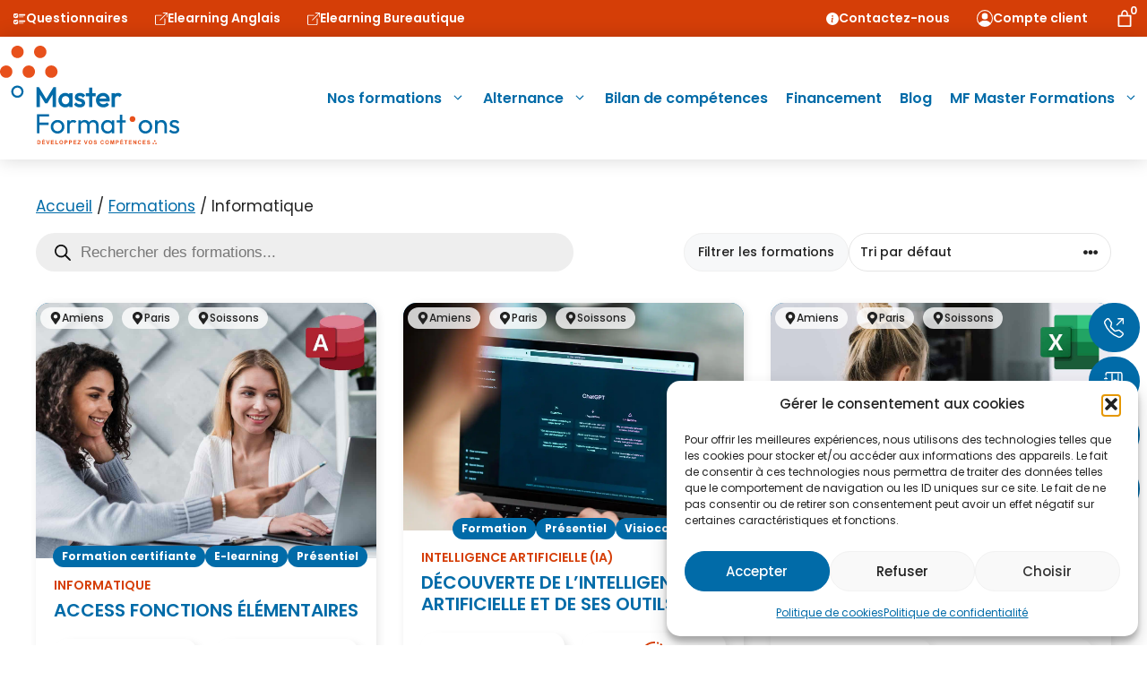

--- FILE ---
content_type: application/javascript; charset=utf-8
request_url: https://www.master-formations.com/wp-content/plugins/advanced-product-fields-for-woocommerce-extended/assets/js/extended.min.js?ver=3.1.4
body_size: 2192
content:
!function(){const p=".wapf-";function r(e){for(var t=0,a=["<=",">=","!=","=",">","<"],n=0;n<e.length;n++)if("("===e[n]&&t++,")"===e[n]&&t--,!(0<t))for(var r of a)if(e.substring(n,n+r.length)===r)return{operand:r,left:e.substring(0,n).trim(),right:e.substring(n+r.length).trim()};return{operand:"=",left:e.trim(),right:"true"}}function i(e,t){return"true"===(e=n(e,t,!1))||"false"!==e&&(""===e?"":(t=g.evalFx(""+e,!1),isNaN(t)?e:t))}function f(e,t,a,n){switch(e=i(e,n),t=i(t,n),a){case"<":return e<t;case">":return t<e;case">=":return t<=e;case"<=":return e<=t;case"!=":return e!==t;default:return e===t}}var g=WAPF.Util,n=g.parseFx,e=WAPF.Util.formulas;["abs","floor","ceil","sqrt","sin","cos","tan"].forEach(function(a){e[a]=function(e,t){return Math[a](n(e[0],t))}}),e.formatNumber=function(e,t){var a=wapf_config.display_options,t=n(e[0],t);return g.formatNumber(t,1<e.length?e[1]:a.decimals,a.thousand,a.decimal,a.trim_zeroes)},e.round=function(e,t){var a=n(e[0],t);if(e[1]){t=n(e[1],t);return Math.round(a*Math.pow(10,t))/Math.pow(10,t)}return Math.round(a)},e.pow=function(e,t){return Math.pow(n(e[0],t),n(e[1],t))},e.checked=function(e,t){e=t.find(".input-"+e[0]),e=g.getFieldValue(e,!0);return Array.isArray(e)?e.length:0},e.files=function(e,t){e=t.find(".input-"+e[0]);if(1!==e.length)return 0;e=g.getFieldValue(e,!0);return e?e.split(",").length:0},e.sumQty=function(e,t){var t=t.find(".field-"+n(e[0],t,!1)+" .wapf-input"),a=0;return t.each(function(){a+=Number(jQuery(this).val())}),a},e.if=function(e,t){var a=r(e[0]);return f(a.left,a.right,a.operand,t)?e[1]:e[2]},e.or=function(e,t){for(var a=0;a<e.length;a++){var n=r(e[a]);if(f(n.left,n.right,n.operand,t))return"true"}return"false"},e.and=function(e,t){for(var a=0;a<e.length;a++){var n=r(e[a]);if(!f(n.left,n.right,n.operand,t))return"false"}return"true"};var u=wapf_config.date_format;function d(e,t,a){t=e[a||0]?n(e[a||0],t,!1):"";return!!t&&dpParseDate(t,u)}e.datediff=function(e,t){var a=d(e,t),t=d(e,t,1);return a&&t?Math.round((t.getTime()-a.getTime())/864e5):0},e.today=function(){return dpFormatDate(new Date(wapf_config.today),u)},e.dow=function(e,t){t=d(e,t);return t?t.getDay():0};function l(e,t,a){var n="string"==typeof e?e.split(/-/g):e,r=parseInt(n[0])-1,i=parseInt(n[1]),e=t||(2===n.length?(new Date).getFullYear():parseInt(n[2]));return a||1!=r||29!==i||t%4==0&&(t%100!=0||t%400==0)?((n=new Date(new Date(e,parseInt(n[0])-1,parseInt(n[1])).getTime())).setHours(0,0,0,0),n):null}function o(e,t){if(!t)return e;var a=0,n=0,r=0,i=t.split(" ");if(i.length)for(var f=0;f<i.length;f++){var u=i[f].toLowerCase();-1<u.indexOf("y")&&(a+=parseInt(u.replace("y",""))),-1<u.indexOf("m")&&(n+=parseInt(u.replace("m",""))),-1<u.indexOf("d")&&(r+=parseInt(u.replace("d","")))}return function(e,t,a,n){e=new Date(e.getTime());return e.setFullYear(e.getFullYear()+n),e.setMonth(e.getMonth()+a),e.setDate(e.getDate()+t),e}(e,r,n,a)}function c(e,t,a){var n,r=t.field.data(e),i=null;return r&&(h[e][a]?i=h[e][a]:new RegExp("[0-9]{2}-[0-9]{2}([0-9]{4})?").test(r)?(i=l(r),h[e][a]=i):0===r.indexOf("[field")?(n=/field.(.+?)\]/.exec(r))&&(!(n=t.field.closest(".wapf").find(".input-"+n[1]))||(n=g.getFieldValue(n,!0))&&(i=o(dpParseDate(n,wapf_config.date_format),r.replace(/\[(.+)\]/,"").trim()))):(i=o(t.today,r),h[e][a]=i)),i}var s={},h={min:{},max:{}};WAPF.Filter.add("date/selectable",function(e,t){if(!e)return!e;var a=t.field.data("fieldId");if(t.field.data("disable-after")&&t.isToday){var n=t.field.data("disable-after").split(":"),r=new Date((new Date).getTime()+(1e3*t.offset+6e4*(new Date).getTimezoneOffset()));if(r.getHours()>=parseInt(n[0])&&r.getMinutes()>=parseInt(n[1]))return!1}if(void 0!==t.field.data("disabled-days")&&-1<(f=(""+t.field.data("disabled-days")).split(",").map(function(e){return parseInt(e)})).indexOf(t.date.getDay()))return!1;n=c("min",t,a);if(n&&t.date<n)return!1;if((n=c("max",t,a))&&t.date>n)return!1;if(t.field.data("disabled-dates")){s[a]||(s[a]=[],t.field.data("disabled-dates").split(",").map(function(e){return e.trim()}).forEach(function(e){var t;-1<e.indexOf(" ")?(t=e.split(" "),s[a].push({start:t[0].split(/-/g),end:t[1].split(/-/g)})):s[a].push({start:e.split(/-/g)})}));for(var i=0;i<s[a].length;i++){var f,u=s[a][i];if(f=l(u.start,2===u.start.length?t.date.getFullYear():null,u.end))if(u.end){u=l(u.end,2===u.end.length?t.date.getFullYear():null,!0);if(u&&t.date>=f&&t.date<=u)return!1}else if(t.date.getMonth()===f.getMonth()&&t.date.getFullYear()===f.getFullYear()&&t.date.getDate()===f.getDate())return!1}}return e}),jQuery(document).on("wapf/before_init",function(e,t){var i=t.find(p+"field-calc");i.length&&(jQuery(document).on("wapf/cloned wapf/uncloned",function(){i=t.find(p+"field-calc")}),jQuery(document).on("wapf/cloned",function(e,t,n,a,r){a.find(p+"calc-text").each(function(e,t){var a=jQuery(t);"default"===a.data("type")&&(t=g.cloneFx(a.data("formula"),r,n),a.attr("data-formula",t).data("formula",t))}),a.find(".calc-raw").each(function(e,t){t=jQuery(t);t.attr("name","wapf[field_"+t.data("fieldId")+"_clone_"+n+"_raw]")})}),jQuery(document).on("wapf/pricing",function(e,t,a,n,r){const o=wapf_config.display_options,c=r.data("tax");let s=!1;i.each(function(e,t){const a=jQuery(t),n=a.find(p+"calc-text"),r=a.find(p+"input"),i=a.find(".calc-raw");var f=n.data("type");const u=n.data("txt");t=r.data("price");let d,l=0;"cost"===f?d=l=g.formatMoney(WAPF.Filter.apply("wapf/fx/hint",WAPF.Pricing.addTax(t||0,c)),o):(d=l=t||"","number"===n.data("format")&&(d=g.evalFx(l),l=d,d=g.formatNumber(d,o.decimals,o.thousand,o.decimal,o.trim_zeroes))),d=u.replace(/\{result}/g,d).trim(),n.html().trim()!==d&&(r.data("raw",l),i.val(l),n.html(d),r.val(d),s=!0)}),s&&WAPF.Util.doDependencies(r)})),t.on("input",".wapf-checkbox.wapf-custom-qty",function(e){var t=jQuery(e.target),a=t.closest(".wapf-custom-qty"),n=a.find('input[type="number"]'),e=parseInt(n.val())||0;"number"===t.attr("type")?a.find('input[type="checkbox"]').prop("checked",0<e).trigger("change"):t.is(":checked")&&!e?n.val(1).trigger("change"):t.is(":checked")||n.val(0).trigger("change")})})}();

--- FILE ---
content_type: application/javascript; charset=utf-8
request_url: https://www.master-formations.com/wp-content/themes/wpcchildtheme-gp/assets/js/childtheme.min.js?ver=e8271d
body_size: -143
content:
"use strict";window.addEventListener("load",a3wWindowLoadInit);let a3wLastScrollTop=0;function a3wDocumentContentLoadedInit(){}function a3wWindowLoadInit(){a3wScrollStatusInit()}function a3wScrollStatusInit(){window.addEventListener("scroll",function(){var currentScroll=window.pageYOffset||document.documentElement.scrollTop;if(currentScroll>a3wLastScrollTop){document.body.classList.add("scroll-down")}else{document.body.classList.remove("scroll-down")}a3wLastScrollTop=currentScroll})}